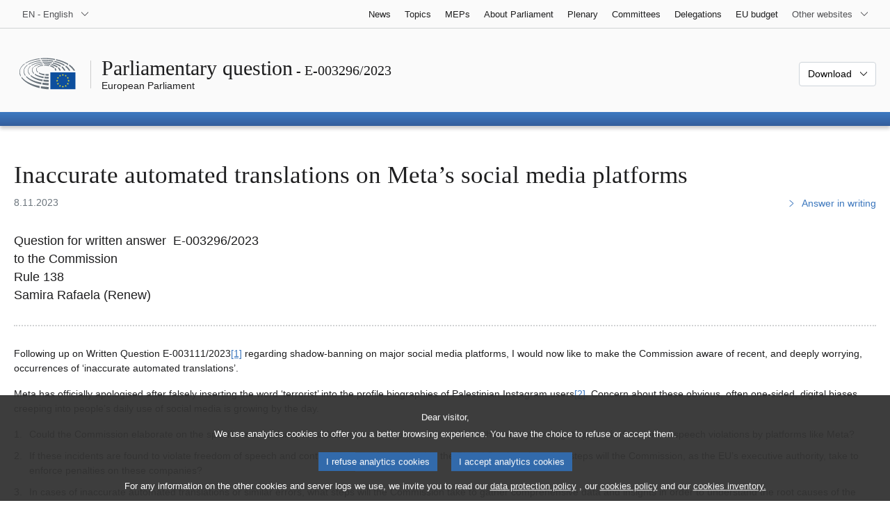

--- FILE ---
content_type: text/html; charset=UTF-8
request_url: https://www.europarl.europa.eu/doceo/document/E-9-2023-003296_EN.html
body_size: 1862
content:
<!DOCTYPE html>
<html lang="en">
<head>
    <meta charset="utf-8">
    <meta name="viewport" content="width=device-width, initial-scale=1">
    <title></title>
    <style>
        body {
            font-family: "Arial";
        }
    </style>
    <script type="text/javascript">
    window.awsWafCookieDomainList = [];
    window.gokuProps = {
"key":"AQIDAHjcYu/GjX+QlghicBgQ/7bFaQZ+m5FKCMDnO+vTbNg96AHqDSf7dyseAvxXfff+th73AAAAfjB8BgkqhkiG9w0BBwagbzBtAgEAMGgGCSqGSIb3DQEHATAeBglghkgBZQMEAS4wEQQMBbAhfC6rywEJSQLoAgEQgDvkSovwKw8drqzo35BraWInANBuiYC/Ydi42ZvWJEuM09r4GJbJcSPceJYTDcFO+WT1lARbyvQfSSoHfg==",
          "iv":"D549DwHc/gAAAA/L",
          "context":"ISOmGKXd4pNgWoN+pOghF0aJ6r+qh0CmeYkKxpqK9w8GbnW7joyW6BnOn+XwN9IZVvkG9KknktVAXnDq1GC7tzs85WIQdoDUVGefc0XPYEasKSGWY3hR3gIJu/K/dDCrU/mcJlT7ToHy3Dbur3OV91nlpKXhPe6MrV1WcnhO8FLwcjbPBZHuf96Lb3Otriya0AUO99HqtdOwlfACnSfnoha4qlHROW9TUJfXlwe1AKPYkwMe+UcTd4rsrYApECY91QbRIamZ7j3eKYdpNUST8UL7Sk01y/6wbQmQk00YvY8gplfPWv3gqkVOVNQzaxqGAb7iyFr4rIepVQNCNGbC0IlyBxMdkh+e62LNUVV4rEhHXFY3n6y17yhSiOiotlhyH8SgJ62/ADspyb5f1JFK0PIU"
};
    </script>
    <script src="https://e3c1b12827d4.5ce583ec.us-east-2.token.awswaf.com/e3c1b12827d4/d7f65e927fcd/f9998b2f6105/challenge.js"></script>
</head>
<body>
    <div id="challenge-container"></div>
    <script type="text/javascript">
        AwsWafIntegration.saveReferrer();
        AwsWafIntegration.checkForceRefresh().then((forceRefresh) => {
            if (forceRefresh) {
                AwsWafIntegration.forceRefreshToken().then(() => {
                    window.location.reload(true);
                });
            } else {
                AwsWafIntegration.getToken().then(() => {
                    window.location.reload(true);
                });
            }
        });
    </script>
    <noscript>
        <h1>JavaScript is disabled</h1>
        In order to continue, we need to verify that you're not a robot.
        This requires JavaScript. Enable JavaScript and then reload the page.
    </noscript>
</body>
</html>

--- FILE ---
content_type: text/html;charset=UTF-8
request_url: https://www.europarl.europa.eu/doceo/document/E-9-2023-003296_EN.html
body_size: 4566
content:
<!doctype html>
<html xmlns="http://www.w3.org/1999/xhtml" lang="en"><head><meta http-equiv="Content-Type" content="text/html; charset=UTF-8" /><meta name="title" content="Parliamentary question | Inaccurate automated translations on Meta’s social media platforms | E-003296/2023 | European Parliament" /><meta http-equiv="Content-Language" content="en" /><meta name="language" content="en" /><meta name="robots" content="index, follow, noodp, noydir, notranslate" /><meta name="copyright" content="© European Union, 2023 - Source: European Parliament" /><meta name="available" content="08-11-2023" /><meta property="og:title" content="Parliamentary question | Inaccurate automated translations on Meta’s social media platforms | E-003296/2023 | European Parliament" /><meta property="og:image" content="https://www.europarl.europa.eu/website/common/img/icon/sharelogo_facebook.jpg" /><meta name="viewport" content="width=device-width, initial-scale=1, shrink-to-fit=no" /><meta name="description" content="Question for written answer E-003296/2023 to the Commission Rule 138 Samira Rafaela (Renew)" /><meta name="author" content="Samira RAFAELA" /><link rel="canonical" href="https://www.europarl.europa.eu/doceo/document/E-9-2023-003296_EN.html" /><link rel="icon" href="/commonFrontResources/evostrap/7.0.0/lib/dist/assets/img/favicon.ico" /><title>Parliamentary question | Inaccurate automated translations on Meta’s social media platforms | E-003296/2023 | European Parliament</title><link href="/commonFrontResources/evostrap/7.0.0/lib/dist/css/evostrap.css" rel="stylesheet" /><link href="/commonFrontResources/evostrap-doceo/2.0.0/dist/css/doceo.css" rel="stylesheet" /><!--ATI analytics script--><script type="text/javascript" data-tracker-name="ATInternet" defer data-value="/website/webanalytics/ati-doceo.js" src="//www.europarl.europa.eu/website/privacy-policy/privacy-policy.js" ></script></head><body><header class="es_header"><nav class="es_wai-access" aria-label="Navigation accessible"><ul><li><a href="#website-body" class="es_smooth-scroll"><span class="btn btn-primary">Access to page content (press "Enter")</span></a></li><li><a href="#languageSelector" class="es_smooth-scroll"><span class="btn btn-primary">Direct access to language menu (press "Enter")</span></a></li></ul></nav><div class="es_header-top border-bottom mb-3 mb-xl-4 a-i"><div class="container-fluid"><div class="row no-gutters"><div class="col-auto"><div class="es_header-language-selector"><div class="es_dropdown"><button class="es_dropdown-btn" type="button" data-toggle="dropdown" id="languageSelector" aria-expanded="false" aria-controls="languageSelectorDropdownContent"><span class="es_dropdown-label">EN - English</span><span class="es_dropdown-icon"><svg aria-hidden="true" class="es_icon es_icon-arrow" data-show-expanded="false"><use href="#es_icon-arrow"></use></svg><svg aria-hidden="true" class="es_icon es_icon-arrow es_icon-flip-y text-primary" data-show-expanded="true"><use href="#es_icon-arrow"></use></svg></span></button><div class="dropdown-menu" id="languageSelectorDropdownContent"><div class="border border-light"><div><ul class="es_topbar-list list-unstyled">
            <li aria-hidden="true"><span class="text-muted">BG - български</span></li>
            <li aria-hidden="true"><span class="text-muted">ES - español</span></li>
            <li aria-hidden="true"><span class="text-muted">CS - čeština</span></li>
            <li aria-hidden="true"><span class="text-muted">DA - dansk</span></li>
            <li aria-hidden="true"><span class="text-muted">DE - Deutsch</span></li>
            <li aria-hidden="true"><span class="text-muted">ET - eesti keel</span></li>
            <li aria-hidden="true"><span class="text-muted">EL - ελληνικά</span></li>
            <li class="t-x-block" data-selected="true"><a class="es_dropdown-item" href="/doceo/document/E-9-2023-003296_EN.html" lang="en"><span class="t-item">EN - English</span></a></li>
            <li aria-hidden="true"><span class="text-muted">FR - français</span></li>
            <li aria-hidden="true"><span class="text-muted">GA - Gaeilge</span></li>
            <li aria-hidden="true"><span class="text-muted">HR - hrvatski</span></li>
            <li aria-hidden="true"><span class="text-muted">IT - italiano</span></li>
            <li aria-hidden="true"><span class="text-muted">LV - latviešu valoda</span></li>
            <li aria-hidden="true"><span class="text-muted">LT - lietuvių kalba</span></li>
            <li aria-hidden="true"><span class="text-muted">HU - magyar</span></li>
            <li aria-hidden="true"><span class="text-muted">MT - Malti</span></li>
            <li class="t-x-block"><a class="es_dropdown-item" href="/doceo/document/E-9-2023-003296_NL.html" lang="nl"><span class="t-item">NL - Nederlands</span></a></li>
            <li aria-hidden="true"><span class="text-muted">PL - polski</span></li>
            <li aria-hidden="true"><span class="text-muted">PT - português</span></li>
            <li aria-hidden="true"><span class="text-muted">RO - română</span></li>
            <li aria-hidden="true"><span class="text-muted">SK - slovenčina</span></li>
            <li aria-hidden="true"><span class="text-muted">SL - slovenščina</span></li>
            <li aria-hidden="true"><span class="text-muted">FI - suomi</span></li>
            <li aria-hidden="true"><span class="text-muted">SV - svenska</span></li>
        </ul></div></div></div></div></div></div><div class="col"><nav class="es_header-other-websites d-flex justify-content-end align-items-center" aria-label="Other websites"><ul class="d-flex list-unstyled"><li class="d-none d-xl-block"><a class="d-xl-flex px-1 align-items-center t-y-block" href="/news/en"><span class="t-item">News</span></a></li><li class="d-none d-xl-block"><a class="d-xl-flex px-1 align-items-center t-y-block" href="/topics/en"><span class="t-item">Topics</span></a></li><li class="d-none d-xl-block"><a class="d-xl-flex px-1 align-items-center t-y-block" href="/meps/en"><span class="t-item">MEPs</span></a></li><li class="d-none d-xl-block"><a class="d-xl-flex px-1 align-items-center t-y-block" href="/about-parliament/en"><span class="t-item">About Parliament</span></a></li><li class="d-none d-xl-block"><a class="d-xl-flex px-1 align-items-center t-y-block" href="/plenary/en"><span class="t-item">Plenary</span></a></li><li class="d-none d-xl-block"><a class="d-xl-flex px-1 align-items-center t-y-block" href="/committees/en"><span class="t-item">Committees</span></a></li><li class="d-none d-xl-block"><a class="d-xl-flex px-1 align-items-center t-y-block" href="/delegations/en"><span class="t-item">Delegations</span></a></li><li class="d-none d-xl-block"><a class="d-xl-flex px-1 align-items-center t-y-block" href="https://eubudget.europarl.europa.eu/en"><span class="t-item">EU budget</span></a></li><li class="es_dropdown"><button class="es_dropdown-btn d-xl-flex pl-1 align-items-center t-y-block flex-nowrap" type="button" data-toggle="dropdown" aria-expanded="false" aria-controls="otherWebsiteSubmenu" aria-label="More other websites"><span class="es_dropdown-label"><span class="d-none d-xl-inline">Other websites</span><span class="d-xl-none">View other websites</span></span><span class="es_dropdown-icon"><svg aria-hidden="true" class="es_icon es_icon-arrow" data-show-expanded="false"><use href="#es_icon-arrow"></use></svg><svg aria-hidden="true" class="es_icon es_icon-arrow es_icon-flip-y text-primary" data-show-expanded="true"><use href="#es_icon-arrow"></use></svg></span></button><div id="otherWebsiteSubmenu" class="dropdown-menu"><ul class="es_header-other-websites-submenu list-unstyled es_dropdown-menu"><li class="d-xl-none t-x-block"><a class="es_dropdown-item" href="/news/en"><span class="t-item">News</span></a></li><li class="d-xl-none t-x-block"><a class="es_dropdown-item" href="/topics/en"><span class="t-item">Topics</span></a></li><li class="d-xl-none t-x-block"><a class="es_dropdown-item" href="/meps/en"><span class="t-item">MEPs</span></a></li><li class="d-xl-none t-x-block"><a class="es_dropdown-item" href="/about-parliament/en"><span class="t-item">About Parliament</span></a></li><li class="d-xl-none t-x-block"><a class="es_dropdown-item" href="/plenary/en"><span class="t-item">Plenary</span></a></li><li class="d-xl-none t-x-block"><a class="es_dropdown-item" href="/committees/en"><span class="t-item">Committees</span></a></li><li class="d-xl-none t-x-block"><a class="es_dropdown-item" href="/delegations/en"><span class="t-item">Delegations</span></a></li><li class="t-x-block"><a class="es_dropdown-item" href="https://multimedia.europarl.europa.eu/en"><span class="t-item">Multimedia Centre</span></a></li><li class="t-x-block"><a class="es_dropdown-item" href="/the-president/en/"><span class="t-item">Presidency</span></a></li><li class="t-x-block"><a class="es_dropdown-item" href="/the-secretary-general/en"><span class="t-item">Secretariat-general</span></a></li><li class="t-x-block"><a class="es_dropdown-item" href="https://elections.europa.eu/en"><span class="t-item">Elections</span></a></li><li class="t-x-block"><a class="es_dropdown-item" href="/thinktank/en"><span class="t-item">Think tank</span></a></li><li class="t-x-block"><a class="es_dropdown-item" href="https://www.epnewshub.eu/"><span class="t-item">EP Newshub</span></a></li><li class="t-x-block"><a class="es_dropdown-item" href="/atyourservice/en"><span class="t-item">At your service</span></a></li><li class="t-x-block"><a class="es_dropdown-item" href="/visiting/en"><span class="t-item">Visits</span></a></li><li class="t-x-block"><a class="es_dropdown-item" href="https://oeil.secure.europarl.europa.eu/oeil/en"><span class="t-item">Legislative Observatory</span></a></li><li class="t-x-block"><a class="es_dropdown-item" href="/legislative-train"><span class="t-item">Legislative train</span></a></li><li class="t-x-block"><a class="es_dropdown-item" href="/contracts-and-grants/en/"><span class="t-item">Contracts and Grants</span></a></li><li class="t-x-block"><a class="es_dropdown-item" href="/RegistreWeb/home/welcome.htm?language=EN"><span class="t-item">Register</span></a></li><li class="t-x-block"><a class="es_dropdown-item" href="https://data.europarl.europa.eu/en/home"><span class="t-item">Open Data Portal</span></a></li><li class="t-x-block"><a class="es_dropdown-item" href="https://liaison-offices.europarl.europa.eu/en"><span class="t-item">Liaison offices</span></a></li></ul></div></li></ul></nav></div></div></div></div><div class="es_header-middle mb-3"><div class="container-fluid"><div class="row"><div class="col-12 col-md"><div class="es_header-website-title a-i"><div class="es_header-website-title-main"><span class="d-none d-md-inline"><span class="text-break">Parliamentary question</span><span class="es_title-h3 text-nowrap"> - E-003296/2023</span></span><span class="d-md-none"><span class="text-break">Parliamentary question</span><br /><span class="es_title-h3 text-nowrap">E-003296/2023</span></span></div><div class="es_header-website-title-sub"><a class="t-x-block" href="/portal/en" title="Go back to the Europarl portal"><span class="t-item">European Parliament</span></a></div></div></div><div class="col-md-auto d-block d-sm-flex justify-content-md-end justify-content-center align-items-center doceo_header-download-container"><div class="es_dropdown mt-2 mt-md-0"><button class="es_dropdown-btn" type="button" data-toggle="dropdown" aria-expanded="false" id="documentDownloadDropdownButton" aria-controls="documentDownloadDropdownContent"><span class="es_dropdown-label">Download</span><span class="es_dropdown-icon"><svg aria-hidden="true" class="es_icon es_icon-arrow" data-show-expanded="false"><use href="#es_icon-arrow"></use></svg><svg aria-hidden="true" class="es_icon es_icon-arrow es_icon-flip-y" data-show-expanded="true"><use href="#es_icon-arrow"></use></svg></span></button><div class="dropdown-menu" id="documentDownloadDropdownContent" aria-labelledby="documentDownloadDropdownButton"><div class="es_links-list"><ul style="max-height:250px; overflow:auto; min-width:auto; overflow-x: hidden; padding-top:4px; padding-bottom:4px; padding-left:4px;padding-right:20px"><li><a class="es_dropdown-item" href="/doceo/document/E-9-2023-003296_EN.pdf"><svg aria-hidden="true" class="es_icon es_icon-pdf mr-1"><use href="#es_icon-pdf"></use></svg><span class="text-nowrap t-x">E-9-2023-003296_EN <span class="text-muted">(PDF - 41 KB)</span></span></a></li><li><a class="es_dropdown-item" href="/doceo/document/E-9-2023-003296_EN.docx"><svg aria-hidden="true" class="es_icon es_icon-doc mr-1"><use href="#es_icon-doc"></use></svg><span class="text-nowrap t-x">E-9-2023-003296_EN <span class="text-muted">(DOC - 10 KB)</span></span></a></li></ul></div></div></div></div></div></div></div>
<div class="es_header-bottom">
<div class="es_header-menu-container es_header-menu-container-small">
<div class="container-fluid">
<div class="es_header-menu">
<div class="es_header-menu-top row align-items-center">
<div class="col d-md-none d-flex align-items-center"><svg aria-hidden="true" class="es_icon es_icon-ep-logo-w es_header-menu-top-logo"><use href="#es_icon-ep-logo-w"></use></svg></div><span class="es_header-menu-top-title offset-3 col-6 text-center d-none d-md-block" aria-hidden="true"><span>European Parliament</span></span><div class="es_header-menu-top-controls col-auto col-md-3 text-right"></div></div></div></div></div></div></header><main id="website-body"><div class="container"><div class="breadcrumb"></div></div><div class="container-fluid"><div class="mb-3"><h1 class="es_title-h1 text-break">Inaccurate automated translations on Meta’s social media platforms </h1><div class="row"><div class="col-12 col-lg"><p class="text-muted m-lg-0">8.11.2023</p></div><div class="col-12 col-lg-auto d-flex align-items-end justify-content-lg-end"><a class="t-x" href="/doceo/document/E-9-2023-003296-ASW_EN.html"><svg aria-hidden="true" class="es_icon es_icon-arrow es_icon-rotate-270 mr-1"><use href="#es_icon-arrow"></use></svg><span class="align-middle">Answer in writing</span></a></div></div></div><p class="lead">Question for written answer  E-003296/2023<br />to the Commission<br />Rule 138<br />Samira Rafaela (Renew)<br /></p><div class="separator separator-dotted separator-2x my-3"></div><p>Following up on Written Question E-003111/2023<a class="es_smooth-scroll" id="ref1" href="#def1" aria-label="Go to footnote 1">[1]</a> regarding shadow-banning on major social media platforms, I would now like to make the Commission aware of recent, and deeply worrying, occurrences of ‘inaccurate automated translations’.       </p><p>Meta has officially apologised after falsely inserting the word ‘terrorist’ into the profile biographies of Palestinian Instagram users<a class="es_smooth-scroll" id="ref2" href="#def2" aria-label="Go to footnote 2">[2]</a>. Concern about these obvious, often one-sided, digital biases creeping into people’s daily use of social media is growing by the day.</p><ul class="d-table mb-1 p-0"><li class="d-table-row"><span class="d-table-cell pb-1"><span class="mr-1">1.</span></span><span class="d-table-cell pb-1">Could the Commission elaborate on the specific mechanisms or audits it plans to implement in order to thoroughly investigate potential freedom of speech violations by platforms like Meta?</span></li><li class="d-table-row"><span class="d-table-cell pb-1"><span class="mr-1">2.</span></span><span class="d-table-cell pb-1">If these incidents are found to violate freedom of speech and contravene the rules outlined in the Digital Services Act, what steps will the Commission, as the EU’s executive authority, take to enforce penalties on these companies?</span></li><li class="d-table-row"><span class="d-table-cell pb-1"><span class="mr-1">3.</span></span><span class="d-table-cell pb-1">In cases of inaccurate automated translations or similar errors, what steps will the Commission take to gather comprehensive data and insights in order to understand the root causes of the errors? For example, on whether they result from a misconfiguration within the automated translation system, or were the consequence of a direct, misguided human command.</span></li></ul><p>Submitted: 8.11.2023</p><div class="separator separator-dotted my-3"></div><ul class="list-unstyled mb-3"><li class="text-break"><a href="#ref1" id="def1" class="es_smooth-scroll mr-1" aria-label="Go back to reference for footnote 1">[1]</a> https://www.europarl.europa.eu/doceo/document/E-9-2023-003111_EN.html</li><li class="text-break"><a href="#ref2" id="def2" class="es_smooth-scroll mr-1" aria-label="Go back to reference for footnote 2">[2]</a> https://amp.theguardian.com/technology/2023/oct/20/instagram-palestinian-user-profile-bios-terrorist-added-translation-meta-apology.</li></ul></div><div class="container-fluid"><div class="separator separator-dotted my-2"></div><div class="d-block d-sm-flex justify-content-between small mb-3"><span class="text-muted">Last updated: 21 November 2023</span><div><span><a href="/legal-notice/en">Legal notice</a> - <a href="/privacy-policy/en">Privacy policy</a></span></div></div></div></main><script id="evostrap" type="module" src="/commonFrontResources/evostrap/7.0.0/lib/dist/js/evostrap.js"></script><script src="/commonFrontResources/evostrap-doceo/2.0.0/dist/js/doceo.js"></script></body></html>